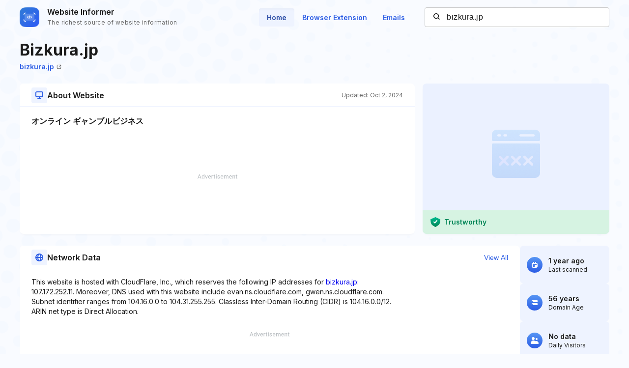

--- FILE ---
content_type: text/html; charset=utf-8
request_url: https://www.google.com/recaptcha/api2/aframe
body_size: 268
content:
<!DOCTYPE HTML><html><head><meta http-equiv="content-type" content="text/html; charset=UTF-8"></head><body><script nonce="o-zJKHoq2J4ZKlgH67haVQ">/** Anti-fraud and anti-abuse applications only. See google.com/recaptcha */ try{var clients={'sodar':'https://pagead2.googlesyndication.com/pagead/sodar?'};window.addEventListener("message",function(a){try{if(a.source===window.parent){var b=JSON.parse(a.data);var c=clients[b['id']];if(c){var d=document.createElement('img');d.src=c+b['params']+'&rc='+(localStorage.getItem("rc::a")?sessionStorage.getItem("rc::b"):"");window.document.body.appendChild(d);sessionStorage.setItem("rc::e",parseInt(sessionStorage.getItem("rc::e")||0)+1);localStorage.setItem("rc::h",'1768934019008');}}}catch(b){}});window.parent.postMessage("_grecaptcha_ready", "*");}catch(b){}</script></body></html>